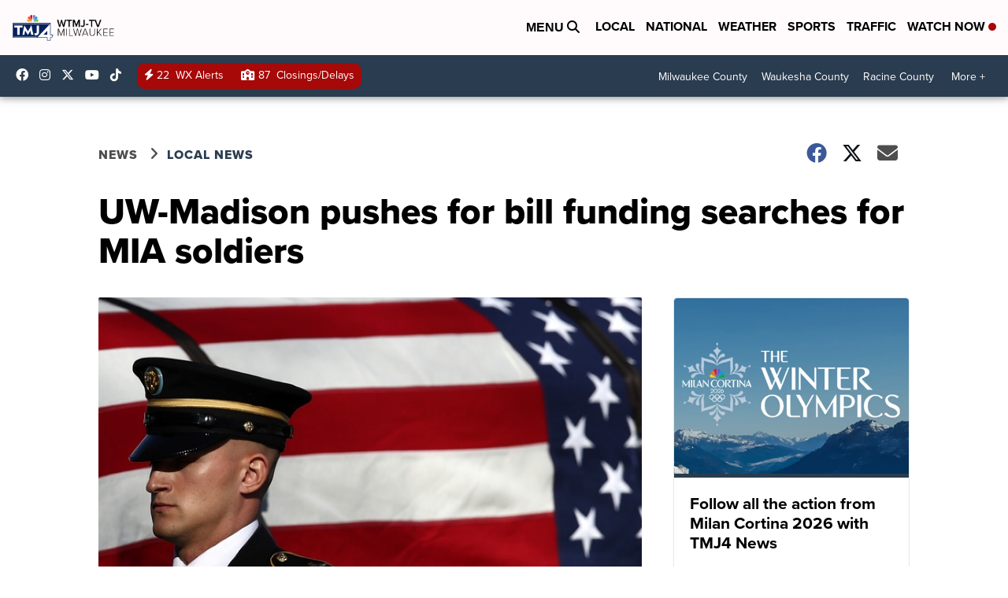

--- FILE ---
content_type: application/javascript; charset=utf-8
request_url: https://fundingchoicesmessages.google.com/f/AGSKWxXqfyl_A0eoclbBS0dExshiobQOMM6RumJd4VHRCb7fSMoGTGbT3twjWnVVljIZVfK7FuOmEnQggbwa98LWFjFj1Un0FefwXS2ui7ylLTKiAbkRgdZQ0YkThxB3_CrG81a3tN3cL8wRGjhGodI6YFWE6cf1GDTxAunB6JH1wfKyIa7X5Uk6nA3zWY7g/_/misc/ad-/800x90./bannerad2-/expandable_ad.php-load-advert.
body_size: -1287
content:
window['718c518f-c00f-4510-bed3-1c4352b8972d'] = true;